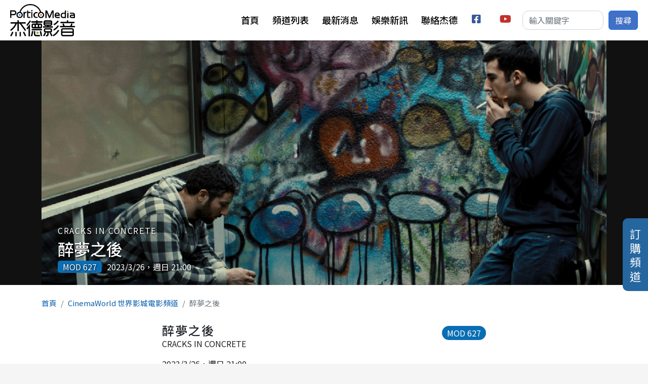

--- FILE ---
content_type: text/html; charset=UTF-8
request_url: https://www.porticomedia.com/channelC/program/3571801
body_size: 8995
content:
<!DOCTYPE html>
<html lang="zh-hant" dir="ltr" prefix="og: https://ogp.me/ns#">
  <head>
    <meta charset="utf-8" />
<script async src="https://www.googletagmanager.com/gtag/js?id=G-NE504ZM040"></script>
<script>window.dataLayer = window.dataLayer || [];function gtag(){dataLayer.push(arguments)};gtag("js", new Date());gtag("set", "developer_id.dMDhkMT", true);gtag("config", "G-NE504ZM040", {"groups":"default","page_placeholder":"PLACEHOLDER_page_location"});</script>
<meta name="description" content="2023/3/26，週日 21:00 醉夢之後（奧地利/2014/劇情） CRACKS IN CONCRETE (AUSTRIA/2014/DRAMA) RISSE IM BETON 語言：德語、土耳其語 Language: German, Turkish 劇介 Ertan是個冷酷好鬥的年輕人，因二級謀殺罪被判入獄。10年後，35歲的他出獄，牢獄生活使得他成為一個殘缺的人。15歲的Mikail辭去學徒工作，整天和朋友瞎混，存錢錄製自己的饒舌卡帶。Ertan尋找Mikail，Mikail不知道Ertan是誰。當Mikail得知真相，他們倆如何應對嚴酷的現實？ 導演：烏姆特達格 編劇：佩特拉拉迪尼格（《嫁禍》，2012），烏姆特達格 製片：麥克卡茲，維特海杜施卡 製作公司：Wega Film, in association with ORF Film/Fernseh-Abkommen 演員：穆拉森穆斯盧，阿列尚塔加耶夫，伊凡克里茲尼亞克" />
<link rel="canonical" href="https://www.porticomedia.com/channelC/program/3571801" />
<meta property="og:site_name" content="杰德影音" />
<meta property="og:type" content="video" />
<meta property="og:url" content="https://www.porticomedia.com/channelC/program/3571801" />
<meta property="og:title" content="醉夢之後-CinemaWorld 世界影城電影頻道" />
<meta property="og:description" content="2023/3/26，週日 21:00 醉夢之後（奧地利/2014/劇情） CRACKS IN CONCRETE (AUSTRIA/2014/DRAMA) RISSE IM BETON 語言：德語、土耳其語 Language: German, Turkish 劇介 Ertan是個冷酷好鬥的年輕人，因二級謀殺罪被判入獄。10年後，35歲的他出獄，牢獄生活使得他成為一個殘缺的人。15歲的Mikail辭去學徒工作，整天和朋友瞎混，存錢錄製自己的饒舌卡帶。Ertan尋找Mikail，Mikail不知道Ertan是誰。當Mikail得知真相，他們倆如何應對嚴酷的現實？ 導演：烏姆特達格 編劇：佩特拉拉迪尼格（《嫁禍》，2012），烏姆特達格 製片：麥克卡茲，維特海杜施卡 製作公司：Wega Film, in association with ORF Film/Fernseh-Abkommen 演員：穆拉森穆斯盧，阿列尚塔加耶夫，伊凡克里茲尼亞克" />
<meta property="og:image" content="https://www.porticomedia.com/sites/default/files/styles/large/public/show/cover/%E9%86%89%E5%A4%A2%E4%B9%8B%E5%BE%8C_cover.jpg?itok=G0Bi8-TS" />
<meta name="Generator" content="Drupal 10 (https://www.drupal.org)" />
<meta name="MobileOptimized" content="width" />
<meta name="HandheldFriendly" content="true" />
<meta name="viewport" content="width=device-width, initial-scale=1, shrink-to-fit=no" />
<meta http-equiv="x-ua-compatible" content="ie=edge" />
<link rel="icon" href="/themes/custom/portico2022/favicon.ico" type="image/vnd.microsoft.icon" />

    <title>醉夢之後-CinemaWorld 世界影城電影頻道 | 杰德影音</title>
    <link rel="stylesheet" media="all" href="/libraries/splide/dist/css/splide-core.min.css?t2vfon" />
<link rel="stylesheet" media="all" href="/modules/contrib/splide/css/splide.base.css?t2vfon" />
<link rel="stylesheet" media="all" href="/libraries/splide/dist/css/splide.min.css?t2vfon" />
<link rel="stylesheet" media="all" href="/modules/contrib/splide/css/layout/splide.module.css?t2vfon" />
<link rel="stylesheet" media="all" href="/core/modules/system/css/components/align.module.css?t2vfon" />
<link rel="stylesheet" media="all" href="/core/modules/system/css/components/fieldgroup.module.css?t2vfon" />
<link rel="stylesheet" media="all" href="/core/modules/system/css/components/container-inline.module.css?t2vfon" />
<link rel="stylesheet" media="all" href="/core/modules/system/css/components/clearfix.module.css?t2vfon" />
<link rel="stylesheet" media="all" href="/core/modules/system/css/components/details.module.css?t2vfon" />
<link rel="stylesheet" media="all" href="/core/modules/system/css/components/hidden.module.css?t2vfon" />
<link rel="stylesheet" media="all" href="/core/modules/system/css/components/item-list.module.css?t2vfon" />
<link rel="stylesheet" media="all" href="/core/modules/system/css/components/js.module.css?t2vfon" />
<link rel="stylesheet" media="all" href="/core/modules/system/css/components/nowrap.module.css?t2vfon" />
<link rel="stylesheet" media="all" href="/core/modules/system/css/components/position-container.module.css?t2vfon" />
<link rel="stylesheet" media="all" href="/core/modules/system/css/components/reset-appearance.module.css?t2vfon" />
<link rel="stylesheet" media="all" href="/core/modules/system/css/components/resize.module.css?t2vfon" />
<link rel="stylesheet" media="all" href="/core/modules/system/css/components/system-status-counter.css?t2vfon" />
<link rel="stylesheet" media="all" href="/core/modules/system/css/components/system-status-report-counters.css?t2vfon" />
<link rel="stylesheet" media="all" href="/core/modules/system/css/components/system-status-report-general-info.css?t2vfon" />
<link rel="stylesheet" media="all" href="/core/modules/system/css/components/tablesort.module.css?t2vfon" />
<link rel="stylesheet" media="all" href="/modules/contrib/blazy/css/blazy.css?t2vfon" />
<link rel="stylesheet" media="all" href="/modules/contrib/blazy/css/components/blazy.loading.css?t2vfon" />
<link rel="stylesheet" media="all" href="/modules/contrib/splide/css/components/splide.caption.css?t2vfon" />
<link rel="stylesheet" media="all" href="/modules/contrib/splide/css/components/splide.autoplay.css?t2vfon" />
<link rel="stylesheet" media="all" href="/modules/contrib/splide/css/components/splide.navigation.css?t2vfon" />
<link rel="stylesheet" media="all" href="/core/modules/views/css/views.module.css?t2vfon" />
<link rel="stylesheet" media="all" href="/modules/contrib/ckeditor5_plugin_pack/modules/ckeditor5_plugin_pack_indent_block/css/indent-block.css?t2vfon" />
<link rel="stylesheet" media="all" href="/modules/contrib/scroll_top_button/css/scroll.top.button.css?t2vfon" />
<link rel="stylesheet" media="all" href="/modules/contrib/splide/css/theme/splide.theme.css?t2vfon" />
<link rel="stylesheet" media="all" href="/modules/contrib/splide/css/theme/splide.theme--classic.css?t2vfon" />
<link rel="stylesheet" media="all" href="/themes/contrib/bootstrap_barrio/css/components/node.css?t2vfon" />
<link rel="stylesheet" media="all" href="//cdn.jsdelivr.net/npm/bootstrap@5.2.0/dist/css/bootstrap.min.css" />
<link rel="stylesheet" media="all" href="//use.fontawesome.com/releases/v5.13.0/css/all.css" />
<link rel="stylesheet" media="all" href="/themes/contrib/bootstrap_barrio/css/components/form.css?t2vfon" />
<link rel="stylesheet" media="all" href="/themes/contrib/bootstrap_barrio/css/colors/messages/messages-light.css?t2vfon" />
<link rel="stylesheet" media="all" href="/core/../themes/contrib/bootstrap_barrio/components/breadcrumb/breadcrumb.css?t2vfon" />
<link rel="stylesheet" media="all" href="/core/../themes/contrib/bootstrap_barrio/components/menu_main/menu_main.css?t2vfon" />
<link rel="stylesheet" media="all" href="//fonts.googleapis.com/css?family=Noto+Sans+TC:100,300,400,500,700,900|Open+Sans:300,300i,400,400i,600,600i,700,700i&amp;subset=chinese-traditional" />
<link rel="stylesheet" media="all" href="/themes/custom/portico2022/css/style.css?t2vfon" />

    
  </head>
  <body class="layout-no-sidebars has-featured-top page-node-3571801 path-node node--type-show">
    <a href="#main-content" class="visually-hidden-focusable">
      移至主內容
    </a>
    
      <div class="dialog-off-canvas-main-canvas" data-off-canvas-main-canvas>
    <div id="page-wrapper">
  <div id="page">
    <header id="header" class="header" role="banner" aria-label="Site header">
                        <section class="region region-header">
      <a href="/" title="首頁" rel="home" class="navbar-brand">
          <img src="/themes/custom/portico2022/logo.png" alt="首頁" class="img-fluid d-inline-block align-top" />
          </a>

  </section>

        <nav class="navbar navbar-light bg-white navbar-expand-lg" id="navbar-main">
          
                          <button class="navbar-toggler collapsed" type="button" data-bs-toggle="collapse" data-bs-target="#CollapsingNavbar" aria-controls="CollapsingNavbar" aria-expanded="false" aria-label="Toggle navigation"><span class="navbar-toggler-icon"></span></button>
              <div class="collapse navbar-collapse justify-content-end" id="CollapsingNavbar">
                                  <section class="region region-primary-menu">
    <nav role="navigation" aria-labelledby="block-portico2022-main-menu-menu" id="block-portico2022-main-menu" class="block block-menu navigation menu--main">
            
  <h2 class="visually-hidden" id="block-portico2022-main-menu-menu">主選單</h2>
  

        
              <ul class="clearfix nav navbar-nav" data-component-id="bootstrap_barrio:menu_main">
                    <li class="nav-item">
                          <a href="/" class="nav-link nav-link--" data-drupal-link-system-path="&lt;front&gt;">首頁</a>
              </li>
                <li class="nav-item">
                          <a href="/channels" class="nav-link nav-link--channels" data-drupal-link-system-path="channels">頻道列表</a>
              </li>
                <li class="nav-item">
                          <a href="/activitiesC" class="nav-link nav-link--activitiesc" data-drupal-link-system-path="activitiesC">最新消息</a>
              </li>
                <li class="nav-item">
                          <a href="/entNewsC" class="nav-link nav-link--entnewsc" data-drupal-link-system-path="entNewsC">娛樂新訊</a>
              </li>
                <li class="nav-item">
                          <a href="/contact-us" class="nav-link nav-link--contact-us" data-drupal-link-system-path="node/4894">聯絡杰德</a>
              </li>
                <li class="nav-item">
                          <a href="https://www.facebook.com/porticomediatw" title="facebook" id="mi_facebook" target="_blank" class="social-link nav-link nav-link-https--wwwfacebookcom-porticomediatw"> facebook</a>
              </li>
                <li class="nav-item">
                          <a href="https://www.youtube.com/channel/UCmqVxmZoKKugE2fL14EIMYA" title="youtube" id="mi_youtube" target="_blank" class="social-link nav-link nav-link-https--wwwyoutubecom-channel-ucmqvxmzokkuge2fl14eimya"> youtube</a>
              </li>
        </ul>
  



  </nav>

  </section>

                                  <div class="form-inline navbar-form justify-content-end">
                      <section class="row region region-header-form">
    <div class="custom-search-block-form block block-custom-search" role="search" data-drupal-selector="custom-search-block-form" id="block-customsearchform">
  
    
      <div class="container-inline block-content">
      
<form action="/channelC/program/3571801" method="post" id="custom-search-block-form" accept-charset="UTF-8">
  



  <fieldset class="js-form-item js-form-type-search form-type-search js-form-item-keys form-item-keys form-no-label">
          <label for="edit-keys" class="visually-hidden">搜尋本站</label>
                    <input title="輸入您想要搜尋的關鍵字。" class="custom_search-keys form-search form-control" data-drupal-selector="edit-keys" type="search" id="edit-keys" name="keys" value="" size="15" maxlength="128" placeholder="輸入關鍵字" />

                      </fieldset>
<input autocomplete="off" data-drupal-selector="form-x2kwstvjkjmv21cyxl8cwessw3gbldjzelkik-ou" type="hidden" name="form_build_id" value="form-___X2kwStvJkjMV21CYxl8CwessW3GBLdJZelKik-oU" class="form-control" />
<input data-drupal-selector="edit-custom-search-block-form" type="hidden" name="form_id" value="custom_search_block_form" class="form-control" />
<div data-drupal-selector="edit-actions" class="form-actions js-form-wrapper form-wrapper" id="edit-actions"><button data-drupal-selector="edit-submit" type="submit" id="edit-submit" value="搜尋" class="button js-form-submit form-submit btn btn-primary">搜尋</button>
</div>

</form>

    </div>
  </div>

  </section>

                  </div>
                                	          </div>
                                          </nav>
          </header>
          <div class="highlighted">
        <aside class="container section clearfix" role="complementary">
            <div data-drupal-messages-fallback class="hidden"></div>


        </aside>
      </div>
                      <div class="featured-top">
          <aside class="featured-top__inner section container clearfix" role="complementary">
              <section class="row region region-featured-top">
    <div class="views-element-container block block-views block-views-blockprogram-b-show-hero" id="block-views-block-program-b-show-hero">
  
    
      <div class="block-content">
      <div><div class="view view-program view-id-program view-display-id-b_show_hero js-view-dom-id-7332724d45389b791f8528df240604e81625a84fe2bcd1267261a79b1f653c6f">
  
    
      
      <div class="view-content">
          <div class="views-row">
    <div class="views-row-inner">
      <div class="entity-img">  <img loading="lazy" src="/sites/default/files/show/cover/%E9%86%89%E5%A4%A2%E4%B9%8B%E5%BE%8C_cover.jpg" width="1200" height="520" alt="" />

</div><div class="views-field views-field-fieldset">  <div  class="entity-info">
    <div class="views-field views-field-field-en-title entity-entitle">CRACKS IN CONCRETE</div><h2 class="views-field views-field-title entity-title"><a href="/channelC/program/3571801" hreflang="zh-hant">醉夢之後</a></h2><div class="views-field views-field-field-brief entity-desc"></div><div class="views-field views-field-field-mod">MOD 627</div><div class="onair">2023/3/26，週日 21:00</div>  </div>
</div>
    </div>
  </div>

    </div>
  
          </div>
</div>

    </div>
  </div>

  </section>

          </aside>
        </div>
              <div id="main-wrapper" class="layout-main-wrapper clearfix">
              <div id="main" class="container">
            <div id="block-portico2022-breadcrumbs" class="block block-system block-system-breadcrumb-block">
  
    
      <div class="container block-content">
      
  <nav role="navigation" aria-label="breadcrumb" style="">
  <ol class="breadcrumb">
            <li class="breadcrumb-item">
        <a href="/">首頁</a>
      </li>
                <li class="breadcrumb-item">
        <a href="/channelC/showChannel/99">CinemaWorld 世界影城電影頻道</a>
      </li>
                <li class="breadcrumb-item active">
        醉夢之後
      </li>
        </ol>
</nav>


    </div>
  </div>
<div class="views-element-container full-width block block-views block-views-blockprogram-b-show-intro" id="block-views-block-program-b-show-intro">
  
    
      <div class="container block-content">
      <div><div class="view view-program view-id-program view-display-id-b_show_intro js-view-dom-id-e9782643e71ad5fd89ae848fd941bad377b450b547c67ab0c022158c9fdcba00">
  
    
      
      <div class="view-content">
          <div class="views-row">
    <div class="views-row-inner">
      <div class="views-field views-field-fieldset"></div><div class="views-field views-field-field-mod">MOD 627</div><h1 class="views-field views-field-title entity-title">醉夢之後</h1><div class="views-field views-field-field-en-title entity-entitle">CRACKS IN CONCRETE</div><div class="onair">2023/3/26，週日 21:00</div><div class="views-field views-field-body entity-desc"><p>醉夢之後（奧地利/2014/劇情）<br />
CRACKS IN CONCRETE (AUSTRIA/2014/DRAMA)<br />
RISSE IM BETON</p>

<p>語言：德語、土耳其語<br />
Language: German, Turkish</p>

<p>劇介<br />
Ertan是個冷酷好鬥的年輕人，因二級謀殺罪被判入獄。10年後，35歲的他出獄，牢獄生活使得他成為一個殘缺的人。15歲的Mikail辭去學徒工作，整天和朋友瞎混，存錢錄製自己的饒舌卡帶。Ertan尋找Mikail，Mikail不知道Ertan是誰。當Mikail得知真相，他們倆如何應對嚴酷的現實？</p>

<p>導演：烏姆特達格<br />
編劇：佩特拉拉迪尼格（《嫁禍》，2012），烏姆特達格<br />
製片：麥克卡茲，維特海杜施卡<br />
製作公司：Wega Film, in association with ORF Film/Fernseh-Abkommen<br />
演員：穆拉森穆斯盧，阿列尚塔加耶夫，伊凡克里茲尼亞克</p>

<p><br />
獎項：<br />
烏姆特達格<br />
•&nbsp;&nbsp; &nbsp;2014年塔林黑夜電影節青年評審團獎<br />
•&nbsp;&nbsp; &nbsp;2015年奧地利電影獎最佳男主角，穆拉森穆斯盧</p>

<p>影評：<br />
•&nbsp;&nbsp; &nbsp;描寫維也納幫派生活，有著類型片常見的寫實演出和爆發力。</p>

<p>•&nbsp;&nbsp; &nbsp;庫爾德-奧地利導演烏姆特達格的第二部長片，由固定班底穆拉森穆斯盧主演，他飾演一名入獄10年後出獄的父親，試圖與15歲的兒子重新建立關係。</p>

<p>Synopsis<br />
Ertan, a hardened, aggressive young man was sentenced to jail for second-degree murder. When he was released from jail 10 years later at 35, his prison experience turned him into a broken man. At 15, Mikail quit his apprenticeship and spent his time hanging out with friends and saving for his own Rap tape. Ertan looks for Mikail. Mikail has no clue who Ertan is. How do they both deal with hard realities when Mikail learns the truth?</p>

<p>Director:&nbsp;&nbsp; &nbsp;&nbsp;&nbsp; &nbsp;Umut Dag (Kuma, 2012)<br />
Writers:&nbsp;&nbsp; &nbsp;&nbsp;&nbsp; &nbsp;Petra Ladinigg (Kuma, 2012), Umut Dag<br />
Producers:&nbsp;&nbsp; &nbsp;&nbsp;&nbsp; &nbsp;Michael Katz and Veit Heiduschka&nbsp;&nbsp; &nbsp;<br />
Production Co:&nbsp;&nbsp; &nbsp;Wega Film, in association with ORF Film/Fernseh-Abkommen<br />
Cast:&nbsp;&nbsp; &nbsp;&nbsp;&nbsp; &nbsp;&nbsp;&nbsp; &nbsp;Murathan Muslu, Alechan Tagaev, Ivan Kriznjak</p>

<p><br />
Awards:<br />
Umut Dag<br />
•&nbsp;&nbsp; &nbsp;Youth Jury Winner, Tallinn Black Nights Film Festival, 2014.<br />
•&nbsp;&nbsp; &nbsp;Murathan Muslu, Best Actor, Austrian Film Award, AT 2015.</p>

<p>Reviews:<br />
•&nbsp;&nbsp; &nbsp;Raw performances and propulsive energy make up for the cliches in a taut portrait of thug life on the Vienna mean streets.</p>

<p>•&nbsp;&nbsp; &nbsp;Kurdish-Austrian director Umut Dag's second feature stars his regular actor, Murathan Muslu, as a father who tries to connect with his 15-year-old son after a ten-year stint in jail.</p>
</div><div class="entity-links"><a class="entity-link btn" href="/schedule/99">頻道節目表</a><a class="entity-link btn" href="/channelC/showChannel/99">返回頻道</a></div>
    </div>
  </div>

    </div>
  
            <div class="view-footer">
      <div class="view view-program view-id-program view-display-id-b_show_video js-view-dom-id-6ebb5a2bc0adf81dc2e8dd3ffc827899a6861d9b336fcdf751b081a373c191f6">
  
    
      
      <div class="view-content">
          <div class="views-row">
    <div class="views-row-inner">
      <div class="entity-video"></div>
    </div>
  </div>

    </div>
  
          </div>
<div class="view--blazy view view-program view-id-program view-display-id-b_show_pics js-view-dom-id-89f680215db0611bf2986504b5d0f7203b8cc00c3c104e6c796a4a277b675852">
  
    
      
      <div class="view-content">
      <div class="splide splide--default blazy splide--view splide--view--program splide--view--program--b-show-pics splide--view--program-block-b-show-pics splide--skin--classic splide--optionset--hero splide--slide is-slider is-autoplay is-paginated" data-blazy="" id="splide-a7c946085ff" data-splide="{&quot;count&quot;:3,&quot;total&quot;:3,&quot;autoplay&quot;:true,&quot;pauseOnFocus&quot;:false,&quot;breakpoints&quot;:{&quot;1366&quot;:{&quot;rewind&quot;:true}}}"><div class="splide__slider">    <div class="splide__track">
      <ul class="splide__list splide__list--slide"><li class="splide__slide slide slide--0"><div class="slide__content">    <div style="padding-bottom: 71.25%;" data-b-ratio="71.25" data-b-token="b-2c3b2841667" class="media media--blazy media--splide media--image media--ratio media--ratio--fluid is-b-loading"><img decoding="async" class="media__element b-lazy" loading="lazy" data-src="/sites/default/files/styles/medium/public/show/images/%E9%86%89%E5%A4%A2%E4%B9%8B%E5%BE%8C_01.jpg?itok=VXbZsB0z" src="data:image/svg+xml;charset=utf-8,%3Csvg%20xmlns%3D&#039;http%3A%2F%2Fwww.w3.org%2F2000%2Fsvg&#039;%20viewBox%3D&#039;0%200%201%201&#039;%2F%3E" width="640" height="456" />
        </div>
  </div>
</li><li class="splide__slide slide slide--1"><div class="slide__content">    <div style="padding-bottom: 71.25%;" data-b-ratio="71.25" data-b-token="b-ff541da0777" class="media media--blazy media--splide media--image media--ratio media--ratio--fluid is-b-loading"><img decoding="async" class="media__element b-lazy" loading="lazy" data-src="/sites/default/files/styles/medium/public/show/images/%E9%86%89%E5%A4%A2%E4%B9%8B%E5%BE%8C_02.jpg?itok=ArJ9UmsA" src="data:image/svg+xml;charset=utf-8,%3Csvg%20xmlns%3D&#039;http%3A%2F%2Fwww.w3.org%2F2000%2Fsvg&#039;%20viewBox%3D&#039;0%200%201%201&#039;%2F%3E" width="640" height="456" />
        </div>
  </div>
</li><li class="splide__slide slide slide--2"><div class="slide__content">    <div style="padding-bottom: 71.25%;" data-b-ratio="71.25" data-b-token="b-b842aac0d3e" class="media media--blazy media--splide media--image media--ratio media--ratio--fluid is-b-loading"><img decoding="async" class="media__element b-lazy" loading="lazy" data-src="/sites/default/files/styles/medium/public/show/images/%E9%86%89%E5%A4%A2%E4%B9%8B%E5%BE%8C_03.jpg?itok=kYbtM5fp" src="data:image/svg+xml;charset=utf-8,%3Csvg%20xmlns%3D&#039;http%3A%2F%2Fwww.w3.org%2F2000%2Fsvg&#039;%20viewBox%3D&#039;0%200%201%201&#039;%2F%3E" width="640" height="456" />
        </div>
  </div>
</li></ul>
    </div>
  
        <button class="splide__toggle" type="button" aria-controls="toggle-track" aria-label="Pause autoplay">
        <svg class="splide__toggle__play" viewBox="0 0 24 24" xmlns="http://www.w3.org/2000/svg"><path d="m22 12-20 11v-22l10 5.5z"></path></svg>
        <svg class="splide__toggle__pause" viewBox="0 0 24 24" xmlns="http://www.w3.org/2000/svg"><path d="m2 1v22h7v-22zm13 0v22h7v-22z"></path></svg>
      </button>
    </div>    <div class="splide__arrows"></div>      <ul class="splide__pagination"></ul>
  </div>

    </div>
  
          </div>

    </div>
    </div>
</div>

    </div>
  </div>


          <div class="row row-offcanvas row-offcanvas-left clearfix">
              <main class="main-content col" id="content" role="main">
                <section class="section">
                  <a id="main-content" tabindex="-1"></a>
                    <div id="block-portico2022-system-main" class="block block-system block-system-main-block">
  
    
      <div class="block-content">
      

<article data-history-node-id="3571801" class="node node--type-show node--sticky node--view-mode-full clearfix">
  <div class="node__content clearfix">

    
  </div>
</article>

    </div>
  </div>


                </section>
              </main>
                                  </div>
        </div>
          </div>
        <footer class="site-footer">
              <div class="container">
                      <div class="site-footer__top clearfix">
                <section class="row region region-footer-first">
    <div id="block-fudonganniudinggoupindao" class="fixing-btn block-content-basic block block-block-content block-block-contentad6ef3c2-b7c2-4c3f-a880-723177448007">
  
    
      <div class="block-content">
      
            <div class="clearfix text-formatted field field--name-body field--type-text-with-summary field--label-hidden field__item"><a href="/subscription" title="訂購頻道">訂購頻道</a>
</div>
      
    </div>
  </div>

  </section>

              
              
              
            </div>
                                <div class="site-footer__bottom">
                <section class="row region region-footer-fifth">
    <div id="block-footerinfo" class="block block-pg-site block-pg-site-footer-info">
  
    
      <div class="block-content">
        <div class="info-row">
          <div class="site-company">杰德創意影音管理股份有限公司</div>
          <div class="service-email"> <a href="/cdn-cgi/l/email-protection" class="__cf_email__" data-cfemail="94fdfaf2fbd4e4fbe6e0fdf7fbf9f1f0fdf5baf7fbf9">[email&#160;protected]</a></div>
          <div class="site-address">106 台北市大安區敦化南路二段164號8樓 </div>
      </div>

  <div class="info-row">
          <div class="service-tel">客服電話：(02)23779901</div>
                <div class="service-fax">傳真：(02)23779902</div>
              <div class="service-time"><span>服務時間：</span> 週一到週五 10:00~12:30、14:00~18:00</div>
      </div>
  <div class="info-row">
          <div class="site-address">Portico Media ©2024 All Rights Reserved</div>
      </div>

    </div>
  </div>

  </section>

            </div>
                  </div>
          </footer>
  </div>
</div>

  </div>

    
    <script data-cfasync="false" src="/cdn-cgi/scripts/5c5dd728/cloudflare-static/email-decode.min.js"></script><script type="application/json" data-drupal-selector="drupal-settings-json">{"path":{"baseUrl":"\/","pathPrefix":"","currentPath":"node\/3571801","currentPathIsAdmin":false,"isFront":false,"currentLanguage":"zh-hant"},"pluralDelimiter":"\u0003","suppressDeprecationErrors":true,"google_analytics":{"account":"G-NE504ZM040","trackOutbound":true,"trackMailto":true,"trackTel":true,"trackDownload":true,"trackDownloadExtensions":"7z|aac|arc|arj|asf|asx|avi|bin|csv|doc(x|m)?|dot(x|m)?|exe|flv|gif|gz|gzip|hqx|jar|jpe?g|js|mp(2|3|4|e?g)|mov(ie)?|msi|msp|pdf|phps|png|ppt(x|m)?|pot(x|m)?|pps(x|m)?|ppam|sld(x|m)?|thmx|qtm?|ra(m|r)?|sea|sit|tar|tgz|torrent|txt|wav|wma|wmv|wpd|xls(x|m|b)?|xlt(x|m)|xlam|xml|z|zip"},"button_text":"Scroll to top","button_style":"image","button_animation":"fade","button_animation_speed":200,"scroll_distance":100,"scroll_speed":300,"blazy":{"loadInvisible":false,"offset":100,"saveViewportOffsetDelay":50,"validateDelay":25,"container":"","loader":true,"unblazy":false,"visibleClass":false},"blazyIo":{"disconnect":false,"rootMargin":"0px","threshold":[0,0.25,0.5,0.75,1]},"splide":{"defaults":{"destroy":false,"type":"slide","mediaQuery":"max","rewind":false,"rewindByDrag":false,"speed":400,"rewindSpeed":0,"waitForTransition":false,"width":0,"height":0,"fixedWidth":0,"fixedHeight":0,"heightRatio":0,"autoWidth":false,"autoHeight":false,"perPage":1,"perMove":0,"clones":0,"cloneStatus":true,"start":0,"focus":0,"gap":0,"easing":"cubic-bezier(.42,.65,.27,.99)","arrows":true,"arrowPath":"","pagination":true,"paginationDirection":"ltr","paginationKeyboard":true,"omitEnd":false,"autoplay":false,"interval":5000,"pauseOnHover":true,"pauseOnFocus":true,"progress":false,"resetProgress":true,"keyboard":false,"drag":true,"snap":false,"noDrag":"","dragMinThreshold":10,"flickVelocityThreshold":0.6,"flickPower":600,"flickMaxPages":1,"direction":"ltr","cover":false,"slideFocus":false,"focusableNodes":"a, button, textarea, input, select, iframe","isNavigation":false,"trimSpace":true,"live":true,"updateOnMove":false,"autoScroll":false,"intersection":false,"video":false,"down":false,"randomize":false,"fullscreen":false,"wheel":false,"releaseWheel":false,"wheelMinThreshold":0,"wheelSleep":0,"zoom":false,"animation":""},"extras":{"destroy":false,"rewind":false,"speed":400,"width":0,"height":0,"fixedWidth":0,"fixedHeight":0,"heightRatio":0,"perPage":1,"perMove":0,"clones":0,"focus":0,"gap":0,"padding":"","easing":"cubic-bezier(.42,.65,.27,.99)","arrows":true,"pagination":true,"drag":true,"snap":false,"direction":"ltr","keyboard":true,"trimSpace":true},"resets":{"arrows":false,"autoplay":false,"drag":false,"pagination":false,"perPage":1,"perMove":1,"progress":false,"start":0,"type":"fade"}},"ajaxTrustedUrl":{"form_action_p_pvdeGsVG5zNF_XLGPTvYSKCf43t8qZYSwcfZl2uzM":true},"user":{"uid":0,"permissionsHash":"109c4386b2a3d11ce289ad0cff5137365d71a6a41b51f437c49540637536914b"}}</script>
<script src="/sites/default/files/js/js_ooes3NYZXPkNprPb0-18Iay15LvBHvDZEgpvyN6A6O0.js?scope=footer&amp;delta=0&amp;language=zh-hant&amp;theme=portico2022&amp;include=eJxlj0EKwzAMBD_k4pIPBdlxjGBjGUtNcV_fNDgU2stqZg-CDaBX9-GT7kwfQapgteEQWgZWQV8ZuLTJxpqGNVoHPVOoLoiYWqM6B2qNxX-LuBSXRTLSTIXQjaP638JVaceV6T5NPkMC4abWwSU7jU2A2eR4_jCT4v8apxW8pLFsyDllcKH9wp3KMYrepa1oSw"></script>
<script src="//cdn.jsdelivr.net/npm/bootstrap@5.2.0/dist/js/bootstrap.bundle.min.js"></script>
<script src="/sites/default/files/js/js_-Krxvr4S_2XR3NF4_jmENIcOLoMS1Aw676Iyb0bBcKQ.js?scope=footer&amp;delta=2&amp;language=zh-hant&amp;theme=portico2022&amp;include=eJxlj0EKwzAMBD_k4pIPBdlxjGBjGUtNcV_fNDgU2stqZg-CDaBX9-GT7kwfQapgteEQWgZWQV8ZuLTJxpqGNVoHPVOoLoiYWqM6B2qNxX-LuBSXRTLSTIXQjaP638JVaceV6T5NPkMC4abWwSU7jU2A2eR4_jCT4v8apxW8pLFsyDllcKH9wp3KMYrepa1oSw"></script>

  <script defer src="https://static.cloudflareinsights.com/beacon.min.js/vcd15cbe7772f49c399c6a5babf22c1241717689176015" integrity="sha512-ZpsOmlRQV6y907TI0dKBHq9Md29nnaEIPlkf84rnaERnq6zvWvPUqr2ft8M1aS28oN72PdrCzSjY4U6VaAw1EQ==" data-cf-beacon='{"version":"2024.11.0","token":"e61ec28885e64b97906d626d32e3c904","r":1,"server_timing":{"name":{"cfCacheStatus":true,"cfEdge":true,"cfExtPri":true,"cfL4":true,"cfOrigin":true,"cfSpeedBrain":true},"location_startswith":null}}' crossorigin="anonymous"></script>
</body>
</html>


--- FILE ---
content_type: text/css
request_url: https://www.porticomedia.com/modules/contrib/splide/css/components/splide.autoplay.css?t2vfon
body_size: -114
content:
/**
 * @file.
 * Provided basic styling for the Splide autoplay v4.
 *
 * @todo refine, and or remove dups of library.
 */

.splide__toggle {
  display: inline-flex;
  align-items: center;
  justify-content: center;
  width: 1.8rem;
  height: 1.8rem;
  margin-right: 0.5rem;
  cursor: pointer;
  transition: background-color 0.2s ease;
  border-radius: 50%;
  background: #737e80;
}

.splide__toggle svg {
  width: 46%;
  height: 46%;
  transition: fill 0.2s ease;
  fill: #e5eeee;
}

.splide__toggle.is-active .splide__toggle__play,
.splide__toggle__pause {
  display: none;
}

.splide__toggle.is-active .splide__toggle__pause {
  display: inline;
}

.splide__toggle__play {
  margin-left: 2px;
}
